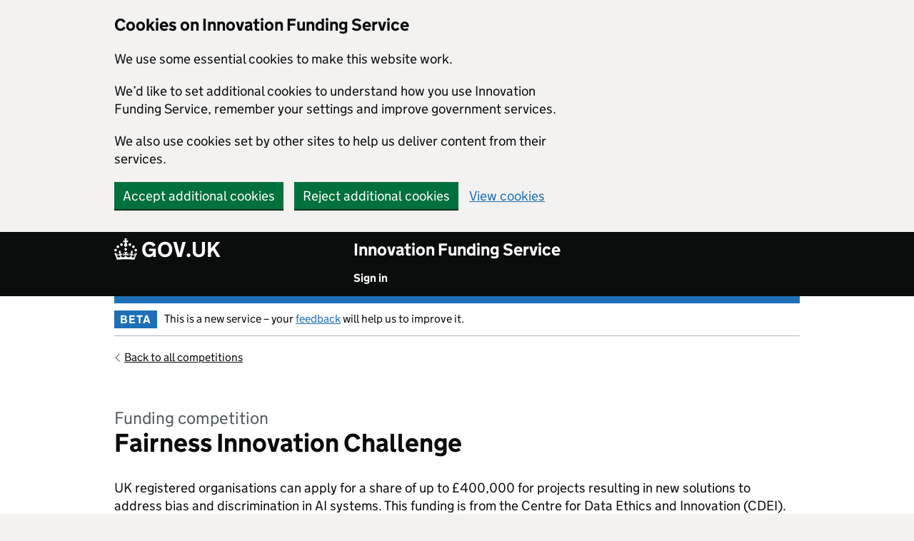

--- FILE ---
content_type: text/html;charset=UTF-8
request_url: https://apply-for-innovation-funding.service.gov.uk/competition/1732/overview/c9153422-dbfd-4bc1-99a5-aed7e99dc91a
body_size: 19916
content:
<!DOCTYPE html>
<html lang="en" class="govuk-template" xmlns:ifs="http://www.w3.org/1999/xhtml">
<head>
    
    <meta charset="utf-8"/>
    
    
        <title> Competition overview - Fairness Innovation Challenge  - Innovation Funding Service</title>
    
    <meta name="viewport" content="width=device-width, initial-scale=1">
    <meta name="theme-color" content="blue"/>

    <!-- Google Tag Manager -->
    <script>(function (w, d, s, l, i) {
        w[l] = w[l] || [];
        w[l].push({
            'gtm.start':
                new Date().getTime(), event: 'gtm.js'
        });
        var f = d.getElementsByTagName(s)[0],
            j = d.createElement(s), dl = l != 'dataLayer' ? '&l=' + l : '';
        j.async = true;
        j.src =
            'https://www.googletagmanager.com/gtm.js?id=' + i + dl;
        f.parentNode.insertBefore(j, f);
    })(window, document, 'script', 'dataLayer', 'GTM-MJZM7B3');</script>
    <!-- End Google Tag Manager -->


    <script type="text/javascript">
        if (!window.console) console = {
            log: function () {
            }, warn: function () {
            }
        };

    </script>
    <script type="text/javascript">
        (function () {
            if (navigator.userAgent.match(/IEMobile\/10\.0/)) {
                var d = document, c = "appendChild", a = d.createElement("style");
                a[c](d.createTextNode("@-ms-viewport{width:auto!important}"));
                d.getElementsByTagName("head")[0][c](a);
            }
        })();
    </script>

    <link rel="shortcut icon" href="/images/ifs-images/icons/favicon.ico" type="image/x-icon"/>
    <link rel="mask-icon" href="/images/govuk-mask-icon.svg" color="blue">
    <link rel="apple-touch-icon" sizes="180x180" href="/images/govuk-apple-touch-icon-180x180.png">
    <link rel="apple-touch-icon" sizes="167x167" href="/images/govuk-apple-touch-icon-167x167.png">
    <link rel="apple-touch-icon" sizes="152x152" href="/images/govuk-apple-touch-icon-152x152.png">
    <link rel="apple-touch-icon" href="/images/govuk-apple-touch-icon.png">

    <!--[if !IE 8]><!-->
    <link href="/css/screen-7194b47208fbfab420b133850b82acd1.css" rel="stylesheet" media="all"/>
    <!--<![endif]-->

    <!--[if IE 8]>
    <link href="/css/ie8-f519581279c88843e786379d8e28e48c.css" rel="stylesheet" media="all"/>
    <![endif]-->

    <link href="/css/accessible-autocomplete.min-7f2a55afb8f345c76f638f305a281f67.css"
          rel="stylesheet" media="all"/>

    <meta property="og:image"
          content="/images/govuk-opengraph-image-f86f1d0dd106bfbcd8ad1ee5ea68e75e.png">

    <meta name="google-site-verification" content="AsodQQgI3dEJSNQ-O3dtDBPCV6UprMawpm8pJNqPGXI"/>

    
</head>
<body class="govuk-template__body competition-overview">
    
    
    <script>document.body.className = ((document.body.className) ? document.body.className + ' js-enabled' : 'js-enabled');</script>
    <!-- Google Tag Manager (noscript) -->
    <noscript>
        <iframe src="https://www.googletagmanager.com/ns.html?id=GTM-MJZM7B3" height="0"
                width="0" style="display:none;visibility:hidden"></iframe>
    </noscript>
    <!-- End Google Tag Manager (noscript) -->
    
    <a href="#main-content" class="govuk-skip-link">Skip to main content</a>

    
    <div id="cookie-banner" style="display: none" aria-label="Cookies on Innovation Funding Service" class="govuk-cookie-banner">
        <div class="govuk-cookie-banner__message govuk-width-container">
            <div class="govuk-grid-row">
                <div class="govuk-grid-column-two-thirds">
                    <h2 class="govuk-cookie-banner__heading govuk-heading-m">Cookies on Innovation Funding Service</h2>
                    <div tabindex="-1" class="govuk-cookie-banner__content gem-c-cookie-banner__confirmation"><span class="gem-c-cookie-banner__content">
                        <p class="govuk-body">We use some essential cookies to make this website work.</p>
                        <p class="govuk-body">We’d like to set additional cookies to understand how you use Innovation Funding Service, remember your settings and improve government services.</p>
                        <p class="govuk-body">We also use cookies set by other sites to help us deliver content from their services.</p>
                    </span>
                    </div>
                </div>
            </div>
            <div class="js-confirmation-buttons govuk-button-group">
                <button id="accept-additional-cookies" class="gem-c-button govuk-button"  type="submit" data-accept-cookies="true" data-cookie-types="all">Accept additional cookies</button>
                <button id="reject-additional-cookies" class="gem-c-button govuk-button"   type="submit" data-reject-cookies="true">Reject additional cookies</button>
                <a class="govuk-link" target="_blank" href="/info/cookies">View cookies</a>
            </div>
        </div>
    </div>

    <div id="cookie-accept-confirmation" aria-label="Cookies on Innovation Funding Service" class="govuk-cookie-banner" style="display: none;">
        <div class="govuk-cookie-banner__confirmation-message govuk-width-container" role="alert">
            <div class="govuk-grid-row">
                <div class="govuk-grid-column-two-thirds">
                    <div class="govuk-cookie-banner__content">
                        <p class="govuk-body">You’ve accepted additional cookies. You can <a class="govuk-link" href="/info/cookies">change your cookie settings</a> at any time.</p>
                    </div>
                </div>
            </div>
            
    <div class="govuk-button-group">
        <button id="hide-cookies" class="govuk-button" data-module="govuk-button" data-hide-cookie-message="">
            Hide cookie message
        </button>
    </div>

        </div>
    </div>

    <div id="cookie-reject-confirmation" aria-label="Cookies on Innovation Funding Service" class="govuk-cookie-banner" style="display: none;">
        <div class="govuk-cookie-banner__confirmation-message govuk-width-container" role="alert">
            <div class="govuk-grid-row">
                <div class="govuk-grid-column-two-thirds">
                    <div class="govuk-cookie-banner__content">
                        <p class="govuk-body">You’ve rejected additional cookies. You can <a class="govuk-link" href="/info/cookies">change your cookie settings</a> at any time.</p>
                    </div>
                </div>
            </div>
            
    <div class="govuk-button-group">
        <button id="hide-cookies" class="govuk-button" data-module="govuk-button" data-hide-cookie-message="">
            Hide cookie message
        </button>
    </div>

        </div>
    </div>

    
    

    
    <div class="modal-session-timeout-warning" role="dialog" aria-hidden="true">
        
    <button class="js-close close" type="button" aria-label="Close Popup">Close</button>

        <div class="modal-content">
            <h2 class="govuk-heading-m">Your application has timed out</h2>
            <p class="govuk-body" id="session-timeout-warning-hint">You have been signed out as you were inactive for 8 hours.
                We do this to keep your information secure. You need to sign back in to continue with your application.</p>
        </div>
        <hr class="govuk-section-break govuk-section-break--l govuk-section-break--visible" />
        <div>
            <a class="govuk-button" href="/Logout">Sign in</a>
        </div>
    </div>

    
    <div class="modal-inactivity-timeout-warning" role="dialog" aria-hidden="true">
        
    <button class="js-close close" type="button" aria-label="Close Popup">Close</button>

        <div class="modal-content">
            <h2 class="govuk-heading-m">Your application will time out soon</h2>
            <p class="govuk-body" id="inactivity-timeout-warning-hint">We will reset your application if you do not respond in 5
                minutes. We do this to keep your information secure.</p>
        </div>
        <hr class="govuk-section-break govuk-section-break--l govuk-section-break--visible" />
        <div>
            <button data-stay-signed-in="" class="govuk-button js-close" aria-describedby="inactivity-timeout-warning-hint">Stay signed in</button>
        </div>
    </div>


    
    <header class="govuk-header" role="banner" data-module="govuk-header">
        
    
    
    
    
    
    
    
    
    
    

        <div class="govuk-header__container govuk-width-container">
            <div class="govuk-header__logo">
                <a href="https://www.gov.uk/" class="govuk-header__link govuk-header__link--homepage">
                    <span class="govuk-header__logotype">
                        <svg
                                role="presentation"
                                focusable="false"
                                class="govuk-header__logotype-crown"
                                xmlns="http://www.w3.org/2000/svg"
                                viewBox="0 0 32 30"
                                height="30"
                                width="32"
                        >
                            <path
                                    fill="currentColor" fill-rule="evenodd"
                                    d="M22.6 10.4c-1 .4-2-.1-2.4-1-.4-.9.1-2 1-2.4.9-.4 2 .1 2.4 1s-.1 2-1 2.4m-5.9 6.7c-.9.4-2-.1-2.4-1-.4-.9.1-2 1-2.4.9-.4 2 .1 2.4 1s-.1 2-1 2.4m10.8-3.7c-1 .4-2-.1-2.4-1-.4-.9.1-2 1-2.4.9-.4 2 .1 2.4 1s0 2-1 2.4m3.3 4.8c-1 .4-2-.1-2.4-1-.4-.9.1-2 1-2.4.9-.4 2 .1 2.4 1s-.1 2-1 2.4M17 4.7l2.3 1.2V2.5l-2.3.7-.2-.2.9-3h-3.4l.9 3-.2.2c-.1.1-2.3-.7-2.3-.7v3.4L15 4.7c.1.1.1.2.2.2l-1.3 4c-.1.2-.1.4-.1.6 0 1.1.8 2 1.9 2.2h.7c1-.2 1.9-1.1 1.9-2.1 0-.2 0-.4-.1-.6l-1.3-4c-.1-.2 0-.2.1-.3m-7.6 5.7c.9.4 2-.1 2.4-1 .4-.9-.1-2-1-2.4-.9-.4-2 .1-2.4 1s0 2 1 2.4m-5 3c.9.4 2-.1 2.4-1 .4-.9-.1-2-1-2.4-.9-.4-2 .1-2.4 1s.1 2 1 2.4m-3.2 4.8c.9.4 2-.1 2.4-1 .4-.9-.1-2-1-2.4-.9-.4-2 .1-2.4 1s0 2 1 2.4m14.8 11c4.4 0 8.6.3 12.3.8 1.1-4.5 2.4-7 3.7-8.8l-2.5-.9c.2 1.3.3 1.9 0 2.7-.4-.4-.8-1.1-1.1-2.3l-1.2 4c.7-.5 1.3-.8 2-.9-1.1 2.5-2.6 3.1-3.5 3-1.1-.2-1.7-1.2-1.5-2.1.3-1.2 1.5-1.5 2.1-.1 1.1-2.3-.8-3-2-2.3 1.9-1.9 2.1-3.5.6-5.6-2.1 1.6-2.1 3.2-1.2 5.5-1.2-1.4-3.2-.6-2.5 1.6.9-1.4 2.1-.5 1.9.8-.2 1.1-1.7 2.1-3.5 1.9-2.7-.2-2.9-2.1-2.9-3.6.7-.1 1.9.5 2.9 1.9l.4-4.3c-1.1 1.1-2.1 1.4-3.2 1.4.4-1.2 2.1-3 2.1-3h-5.4s1.7 1.9 2.1 3c-1.1 0-2.1-.2-3.2-1.4l.4 4.3c1-1.4 2.2-2 2.9-1.9-.1 1.5-.2 3.4-2.9 3.6-1.9.2-3.4-.8-3.5-1.9-.2-1.3 1-2.2 1.9-.8.7-2.3-1.2-3-2.5-1.6.9-2.2.9-3.9-1.2-5.5-1.5 2-1.3 3.7.6 5.6-1.2-.7-3.1 0-2 2.3.6-1.4 1.8-1.1 2.1.1.2.9-.3 1.9-1.5 2.1-.9.2-2.4-.5-3.5-3 .6 0 1.2.3 2 .9l-1.2-4c-.3 1.1-.7 1.9-1.1 2.3-.3-.8-.2-1.4 0-2.7l-2.9.9C1.3 23 2.6 25.5 3.7 30c3.7-.5 7.9-.8 12.3-.8"
                            ></path>

                            <image src=""
                                   class="govuk-header__logotype-crown-fallback-image" alt=""></image>
                        </svg>
                        <span class="govuk-header__logotype-text">
                            GOV.UK
                        </span>
                    </span>
                </a>
            </div>
            <div class="govuk-header__content">

                <a href="/competition/search" class="govuk-header__link govuk-header__link--service-name">
                    Innovation Funding Service
                </a>

                <button role="button"
                        class="govuk-header__menu-button govuk-js-header-toggle"
                        aria-controls="navigation"
                        aria-label="Show or hide Top Level Navigation">Menu
                </button>
                
    <nav aria-label="Menu" class="govuk-header__navigation">
        <ul id="navigation" class="govuk-header__navigation-list" aria-label="Top Level Navigation">
            
            
                <li class="govuk-header__navigation-item">
                    <a href="/"
                       class="govuk-header__link">Sign in</a>
                </li>
            
        </ul>
    </nav>

            </div>
        </div>
    </header>


    <div class="govuk-width-container">
        
    <div class="govuk-phase-banner">
        <p class="govuk-phase-banner__content">
            <strong class="govuk-tag govuk-phase-banner__content__tag ">
                BETA
            </strong>
            <span class="govuk-phase-banner__text">
                This is a new service – your <a class="govuk-link" target="_blank"
                                                href="https://engagementhub.ukri.org/iuk-fundingplatform/innovation-funding-service-user-feedback">feedback</a> will help us to improve it.
            </span>
        </p>
    </div>

        
    <div class="sub-header">

        
    <a class="govuk-back-link"
       href="/competition/search">Back to all competitions</a>


        

        
    </div>

        <main class="govuk-main-wrapper" id="main-content" role="main">
            
    <h1 class="govuk-heading-l">
        <span class="govuk-caption-l">Funding competition</span>
        Fairness Innovation Challenge
        
    </h1>


            <p class="govuk-body wysiwyg-styles">UK registered organisations can apply for a share of up to £400,000 for projects resulting in new solutions to address bias and discrimination in AI systems. This funding is from the Centre for Data Ethics and Innovation (CDEI).</p>

            <ul class="govuk-list">
                <li><strong>Competition opens:</strong> <span>Monday 16 October 2023</span></li>

                <li>
                    <strong>Competition closes:</strong>
                    Wednesday 13 December 2023 11:00am
                    
                </li>

                

            </ul>
            <div>
                
                <div class="warning-alert">
                    <p class="govuk-body">This competition is now closed.</p>
                </div>
                
                
                    <a class="govuk-button govuk-button--disabled govuk-!-margin-top-6" aria-disabled="true">Start new application</a>
                    
                    
                
            </div>

            <div class="govuk-tabs" data-module="govuk-tabs">
                <h2 class="govuk-tabs__title">
                    Competition sections
                </h2>
                <ul class="govuk-tabs__list">
                    <li class="govuk-tabs__list-item">
                        <a class="govuk-tabs__tab"
                           href="#summary">Summary</a>
                    </li>
                    <li class="govuk-tabs__list-item">
                        <a class="govuk-tabs__tab"
                           href="#eligibility">Eligibility</a>
                    </li>
                    <li class="govuk-tabs__list-item">
                        <a class="govuk-tabs__tab"
                           href="#scope">Scope</a>
                    </li>
                    <li class="govuk-tabs__list-item">
                        <a class="govuk-tabs__tab"
                           href="#dates">Dates</a>
                    </li>
                    <li class="govuk-tabs__list-item">
                        <a class="govuk-tabs__tab"
                           href="#how-to-apply">How to apply</a>
                    </li>
                    <li class="govuk-tabs__list-item">
                        <a class="govuk-tabs__tab"
                           href="#supporting-information">Supporting information</a>
                    </li>
                </ul>
                
                    
    <section class="govuk-tabs__panel" id="summary">
        <div class="govuk-grid-row govuk-!-margin-bottom-6">
            <div class="govuk-grid-column-one-third">
                <h2 class="govuk-heading-m govuk-!-margin-0">Description</h2>
            </div>
            <div class="govuk-grid-column-two-thirds">
                <div class="govuk-body wysiwyg-styles"><p><a></a>Innovate UK will work with the <a href="https://www.gov.uk/government/organisations/centre-for-data-ethics-and-innovation">Centre for Data Ethics and Innovation</a> (CDEI), part of the Department for Science Innovation and Technology (DSIT), to invest up to £400,000 in innovation projects.</p>
<p>The aim of this competition is to drive the development of novel solutions to address bias and discrimination in artificial intelligence (AI) systems.</p>
<p>Our objectives are to:</p>
<ul>
 <li class="MsoNormal">encourage the development of socio-technical approaches to fairness</li>
 <li class="MsoNormal">test how strategies to address bias and discrimination in AI systems can comply with relevant regulation including the <a href="https://www.legislation.gov.uk/ukpga/2010/15/contents">Equality Act 2010</a>, the UK General Data Protection Regulation (GDPR) and the <a href="https://www.legislation.gov.uk/ukpga/2018/12/contents/enacted">Data Protection Act 2018</a></li>
 <li class="MsoNormal">provide greater clarity about how different assurance techniques can be applied in practice</li>
</ul>
<p>Your proposal must address bias and discrimination in one of the following use cases:</p>
<ul>
 <li class="MsoNormal">provided healthcare use case</li>
 <li class="MsoNormal">open use case</li>
</ul>
<p>Your proposed solution must adopt a socio-technical approach to fairness, seeking to address not only statistical but also human and structural biases associated with the AI system in question.</p>
<p>In applying to this competition, you are entering into a competitive process.</p>
<p>This competition closes at 11am UK time on the deadline stated.</p>
<p></p></div>
            </div>
        </div>
        <div class="govuk-grid-row govuk-!-margin-bottom-6">
            <div class="govuk-grid-column-one-third">
                <h2 class="govuk-heading-m govuk-!-margin-0">Funding type</h2>
            </div>
            <div class="govuk-grid-column-two-thirds">
                <p class="govuk-body">Grant</p>
            </div>
        </div>
        <div class="govuk-grid-row govuk-!-margin-bottom-6">
            <div class="govuk-grid-column-one-third">
                <h2 class="govuk-heading-m govuk-!-margin-0">Project size</h2>
            </div>
            <div class="govuk-grid-column-two-thirds">
                <p class="govuk-body">Your project’s total costs can be up to £130,000.</p>
            </div>
        </div>
        
    

    </section>

                
                    
    <section class="govuk-tabs__panel" id="eligibility">
        
    <div class="govuk-grid-row govuk-!-margin-bottom-6">
        <div class="govuk-grid-column-one-third">
            <h2 class="govuk-heading-m govuk-!-margin-0">Who can apply</h2>
        </div>
        <div class="govuk-grid-column-two-thirds">
            <div class="govuk-body wysiwyg-styles"><p><strong>Your project</strong></p>
<p>Your project must:</p>
<p></p>
<ul>
 <li>have total project costs of up to £130,000</li>
 <li>carry out its project work in the UK</li>
 <li>intend to exploit the results from or in the UK</li>
 <li>start by 1 May 2024</li>
 <li>end by 31 March 2025</li>
</ul>
<p></p>
<p>Projects must always start on the first of the month and this must be stated within your application. Your project start date will be reflected in your grant offer letter if you are successful.</p>
<p></p>
<p>You must only include <a href="https://www.ukri.org/councils/innovate-uk/guidance-for-applicants/costs-we-fund/">eligible project costs</a> in your application.</p>
<p></p>
<p>Under current restrictions, this competition will not fund any procurement, commercial, business development or supply chain activity with any Russian or Belarusian entity as lead, partner or subcontractor. This includes any goods or services originating from a Russian or Belarusian source.</p>
<p></p>
<p>You will be made ineligible if you exceed the Minimal Financial Assistance limit. You must submit a complete declaration as part of your application.</p>
<p><strong>Lead organisation</strong></p>
<p>To lead a project your organisation must be a UK registered:</p>
<p></p>
<ul>
 <li>business of any size</li>
 <li>academic institution</li>
 <li>research and technology organisation (RTO)</li>
 <li>charity</li>
 <li>not for profit</li>
 <li>public sector organisation</li>
</ul>
<p></p>
<p></p>
<p>More information on the different types of organisation can be found in our <a href="https://www.ukri.org/councils/innovate-uk/guidance-for-applicants/general-guidance/funding-rules/#contents-list">Funding rules</a>.</p>
<p></p>
<p><strong>Subcontractors</strong></p>
<p>Subcontractors are allowed in this competition. We recognise that developing socio-technical solutions to address bias and discrimination in AI systems requires a breadth of knowledge and skills that may require you to work with different organisations as subcontractors.</p>
<p>Subcontractors can be from anywhere in the UK and you must select them through your usual procurement process.
 <br>
 <br>
 You can use subcontractors from overseas but must make the case in your application as to why you could not use suppliers from the UK.
 <br>
 <br>
 You must also provide a detailed rationale, evidence of the potential UK contractors you approached and the reasons why they were unable to work with you.
 <br>
 <br>
 We expect all subcontractor costs to be justified and appropriate to the total eligible project costs. We will not accept a cheaper cost as a sufficient reason to use an overseas subcontractor.</p>
<p></p>
<p><strong>Number of applications</strong></p>
<p>An eligible organisation can lead on any number of distinct projects.</p></div>
            
        </div>
    </div>
    <div class="govuk-grid-row govuk-!-margin-bottom-6">
        <div class="govuk-grid-column-one-third">
            <h2 class="govuk-heading-m govuk-!-margin-0">Previous applications</h2>
        </div>
        <div class="govuk-grid-column-two-thirds">
            <div class="govuk-body wysiwyg-styles"><p></p>
<p>You can use a <a href="https://www.ukri.org/councils/innovate-uk/guidance-for-applicants/general-guidance/before-you-start-an-application/#contents-list">previously submitted application</a> to apply for this competition.
 <br>
 <br>
 We will not award you funding if you have:</p>
<p></p>
<ul>
 <li><a href="https://www.ukri.org/councils/innovate-uk/guidance-for-applicants/general-guidance/before-you-start-an-application/#contents-list">failed to exploit</a> a previously funded project</li>
 <li>an overdue <a href="https://www.ukri.org/councils/innovate-uk/guidance-for-applicants/general-guidance/before-you-start-an-application/#contents-list">independent accountant’s report</a></li>
 <li>failed to comply with grant terms and conditions</li>
</ul></div>
            
        </div>
    </div>
    <div class="govuk-grid-row govuk-!-margin-bottom-6">
        <div class="govuk-grid-column-one-third">
            <h2 class="govuk-heading-m govuk-!-margin-0">Minimal Financial Assistance (and De minimis where applicable)</h2>
        </div>
        <div class="govuk-grid-column-two-thirds">
            <div class="govuk-body wysiwyg-styles"><p>Grant funding in this competition is awarded as Minimal Financial assistance (MFA). This allows public bodies to award up to £315,000 to an enterprise in a 3-year rolling financial period.</p>
<p>In your application, you will be asked to declare previous funding received by you. This will form part of the financial checks ahead of Innovate UK making a formal grant offer.</p>
<p>To establish your eligibility, we need to check that our support added to the amount you have previously received does not exceed the limit of £315,000 in the ‘applicable period’.</p>
<p>The applicable period is made up of:</p>
<p>(a) the elapsed part of the current financial year, and</p>
<p>(b) the two financial years immediately preceding the current financial year.</p>
<p>You must include any funding which you have received during the applicable period under:</p>
<ul>
 <li><a href="https://www.gov.uk/government/publications/subsidy-control-bill-2021-bill-documents">Minimal Financial Assistance</a> (previously referred to as <a href="https://www.gov.uk/government/publications/complying-with-the-uks-international-obligations-on-subsidy-control-guidance-for-public-authorities#step-3-if-you-are-within-scope-of-the-uk-eu-tca-you-must-ensure-that-the-subsidy-meets-the-terms-of-the-principles">Special Drawing Rights</a>)</li>
 <li><a href="https://ec.europa.eu/competition/state_aid/legislation/de_minimis_regulation_en.pdf">De Minimis Regulation</a></li>
</ul>
<p>You do not need to include aid or subsidies which have been granted on a different basis, for example, an aid award granted under the General Block Exemption Regulation.</p>
<p>Further information about the Subsidy Control Act 2022 requirements can be found in the <a href="https://www.legislation.gov.uk/ukpga/2022/23/enacted">Subsidy Control Act 2022 (legislation.gov.uk)</a>.</p>
<p></p>
<p>EU Commission rules now only apply in limited circumstances. Please see our <a href="https://www.ukri.org/councils/innovate-uk/guidance-for-applicants/general-guidance/funding-rules/#contents-list">general guidance</a> to check if these rules apply to your organisation.</p>
<p><strong>Further information</strong></p>
If you are unsure about your obligations under the Subsidy Control Act 2022, you should take independent legal advice. We cannot advise on individual eligibility or your legal obligations.</div>
            
        </div>
    </div>
    <div class="govuk-grid-row govuk-!-margin-bottom-6">
        <div class="govuk-grid-column-one-third">
            <h2 class="govuk-heading-m govuk-!-margin-0">Funding </h2>
        </div>
        <div class="govuk-grid-column-two-thirds">
            <div class="govuk-body wysiwyg-styles"><p>We have allocated up to £400,000 to fund innovation projects in this competition.</p>
<p></p>
<p>Your total project costs will be 100% funded up to the £130,000 maximum. Your total project costs, detailed within your application, must not exceed this maximum and must match the funding sought.</p>
<p></p>
<p></p>
<p>For more information on company sizes, please refer to the <a href="https://www.gov.uk/government/publications/life-of-a-company-annual-requirements/life-of-a-company-part-1-accounts#micro-entity">Company accounts guidance.</a></p>
<p></p>
<p>If you are applying for an award funded under European Commission Regulations, the definitions are set out in the <a href="https://ec.europa.eu/growth/smes/sme-definition_en" target="_blank" title="http://ec.europa.eu/growth/smes/business-friendly-environment/sme-definition/index_en.htm">European Commission Recommendation of 6 May 2003</a>.</p></div>
            
        </div>
    </div>

    </section>

                
                    
    <section class="govuk-tabs__panel" id="scope">
        
    <div class="govuk-grid-row govuk-!-margin-bottom-6">
        <div class="govuk-grid-column-one-third">
            <h2 class="govuk-heading-m govuk-!-margin-0">Your proposal</h2>
        </div>
        <div class="govuk-grid-column-two-thirds">
            <div class="govuk-body wysiwyg-styles"><p>The aim of this competition is to drive the development of novel solutions to address bias and discrimination in artificial intelligence (AI) systems.</p>
<p>Our objectives are to:</p>
<p></p>
<ul>
 <li>encourage the development of socio-technical approaches to fairness</li>
 <li>test how strategies to address bias and discrimination in AI systems can comply with relevant regulation including the <a href="https://www.legislation.gov.uk/ukpga/2010/15/contents">Equality Act 2010</a>, the UK General Data Protection Regulation (GDPR) and the <a href="https://www.legislation.gov.uk/ukpga/2018/12/contents/enacted">Data Protection Act 2018</a></li>
 <li>provide greater clarity about how different assurance techniques can be applied in practice</li>
</ul>
<p>Assurance techniques, include the methods and processes used to verify and ensure that systems and solutions meet certain standards, including those related to fairness.</p>
<p></p>
<p>Despite increased interest in addressing bias and discrimination in AI systems, organisations continue to face numerous challenges, including:</p>
<p></p>
<ul>
 <li>a lack of clarity around best practice for the use of fairness metrics and toolkits</li>
 <li>limitations associated with technical approaches</li>
 <li>risks of breaching UK legislation</li>
</ul>
<p></p>
<p>This competition aims to tackle these challenges in practice. You must propose a solution to address bias and discrimination in an AI system in one of the real world use cases:</p>
<p></p>
<ul>
 <li>provided healthcare use case</li>
 <li>open use case</li>
</ul>
<p></p>
<p>Your proposal must include:</p>
<p></p>
<ul>
 <li>a description of the process you would adopt to detect and address bias and discrimination in the selected use case, including potential technical and socio-technical interventions</li>
 <li>an explanation of why you have selected this particular approach, for example, why you have chosen to use a particular fairness metric or socio-technical intervention</li>
 <li>an explanation of how you will also ensure broader ethical or legal fairness within the UK context, for example compliance with data protection legislation and equalities law, beyond just looking at technical and mathematical fairness</li>
</ul>
<p><a></a></p>
<p></p>
<p>Your proposed solution must also address at least two of the following stages in the process of addressing bias and discrimination in AI systems:</p>
<p></p>
<ul>
 <li>accessing demographic data (for bias detection)</li>
 <li>bias detection</li>
 <li>bias mitigation</li>
 <li>ongoing monitoring and evaluation</li>
</ul>
<p></p>
<p>Your proposed solution must adopt a socio-technical, rather than purely mathematical or statistical approach to achieving fairness.</p>
<p>A socio-technical approach considers the broader historical, social and cultural context in which an AI system is embedded and seeks to address both statistical and structural biases associated with the use of AI systems.</p>
<p></p>
<p></p>
<p>Possible socio-technical interventions include but are not limited to:</p>
<p></p>
<ul>
 <li>participatory forms of data collection, audit or mitigation</li>
 <li>governance interventions addressing organisational biases</li>
 <li>intersectional bias analysis</li>
 <li>custom context-specific bias metrics</li>
 <li>engagement with subject matter experts</li>
 <li>investigating bias in human decision making processes surrounding the system</li>
</ul>
<p></p>
<p>You can access information about socio-technical approaches to fairness, in <a href="https://onlinelibrary.wiley.com/doi/10.1111/isj.12370">this paper</a> and page 10 of <a href="https://nvlpubs.nist.gov/nistpubs/SpecialPublications/NIST.SP.1270.pdf">this guidance</a> from the National Institute of Standards and Technology (NIST).</p>
<p>If successful, on completion of your funded project you will be required to attend a show case event to present evidence of your outcomes.</p>
<p>You will also be required to share the outputs and outcomes of your project, this will include, at a minimum:</p>
<p></p>
<ul>
 <li>a White Paper explaining the solution you developed, its impact, and lessons others can learn from your project</li>
 <li>if a method or tool is developed as part of the challenge, the code or description must be made available and open source</li>
 <li>if a proprietary method or tool is used as part of the challenge, a transparency record must be filled out and made publicly available for example, the <a href="https://www.gov.uk/government/collections/algorithmic-transparency-recording-standard-hub?_ga=2.7472567.466970579.1697033746-33674107.1667472607">Algorithmic Transparency Recording Standard</a> (ATRS) or a <a href="https://arxiv.org/abs/1810.03993">model cards</a></li>
</ul>
<p><strong>Portfolio approach</strong></p>
<p>We want to fund a variety of projects across different use cases, types of interventions, markets, technologies, technology maturities and location.</p>
We call this a <a href="https://www.ukri.org/councils/innovate-uk/guidance-for-applicants/general-guidance/what-happens-after-you-have-submitted-your-application/#contents-list">portfolio approach</a>.</div>
            
        </div>
    </div>
    <div class="govuk-grid-row govuk-!-margin-bottom-6">
        <div class="govuk-grid-column-one-third">
            <h2 class="govuk-heading-m govuk-!-margin-0">Use cases</h2>
        </div>
        <div class="govuk-grid-column-two-thirds">
            <div class="govuk-body wysiwyg-styles"><p>Your project must focus on one of the following use cases.</p>
<p></p>
<p><strong>Healthcare use case</strong>:</p>
<p></p>
<p>This use case asks participants to submit fairness solutions to address bias and discrimination in the CogStack Foresight model developed by Kings Health Partners and Health Data Research UK, with the support of NHS AI Lab. This is a generative AI model for predicting patient outcomes based on Electronic Health Records.</p>
<p></p>
<p>CogStack is a platform that has been deployed in several NHS Hospitals. The platform includes tools for unstructured (text) health data centralisation, natural language processing for curation as well as generative AI for longitudinal data analytics, forecasting and generation.</p>
<p></p>
<p>This generative AI, Foresight, is a Generative Pretrained Transformer (GPT) model. Foresight can forecast next diagnostic codes and any other standardised medical codes including medications and symptoms, based on their source dataset. Foresight can also generate synthetic longitudinal health records that match the probability distributions of the source data, allowing pilots on synthetic data without direct access to private data.</p>
<p></p>
<p>As these AI models have been trained on real-world data, they contain biases of their historical datasets, including demographic biases, styles of historical practice and biased missingness from data capture.</p>
<p></p>
<p><strong>Open use case</strong></p>
<p>For this option, you can propose your own use case. This includes AI models, systems and solutions at different stages of prototyping or deployment that are believed to be at risk of bias and discrimination.</p>
<p></p>
<p>If you are proposing your own use case, you must provide additional information in your application about:</p>
<p></p>
<p></p>
<ul>
 <li>background or context: what are you using an AI enabled system for, what is the model, why is it being used, what problem does it solve</li>
 <li>potential risks to fairness: what are the fairness challenges associated with this system for this specific use case or context, why is it difficult to make this system fairer</li>
 <li>technical details: describe the data set, including the size of the data set and any variables, as well as the learning algorithms used to train the models</li>
</ul>
<p></p>
<p>Your use case and proposed solutions will need to be published or shareable. This challenge is only open to use cases that are transparent about their models, tools and data, as well as the challenges and potential solutions to fairness.</p></div>
            
        </div>
    </div>
    <div class="govuk-grid-row govuk-!-margin-bottom-6">
        <div class="govuk-grid-column-one-third">
            <h2 class="govuk-heading-m govuk-!-margin-0">Technical briefing document</h2>
        </div>
        <div class="govuk-grid-column-two-thirds">
            <div class="govuk-body wysiwyg-styles"><p>You can access more information and guidance about the healthcare and open use case in the attached technical briefing document.</p></div>
            
                <div>
                    <a href="/competition/1732/download/16442"
                       class="govuk-link"
                       target="_blank">Fairness Innovation Challenge Technical briefing.pdf (opens in a new window)</a>
                </div>
            
        </div>
    </div>
    <div class="govuk-grid-row govuk-!-margin-bottom-6">
        <div class="govuk-grid-column-one-third">
            <h2 class="govuk-heading-m govuk-!-margin-0">Projects we will not fund</h2>
        </div>
        <div class="govuk-grid-column-two-thirds">
            <div class="govuk-body wysiwyg-styles"><p>We are not funding projects that:</p>
<ul>
 <li class="MsoNormal">do not adopt a socio-technical approach to fairness</li>
 <li class="MsoNormal">do not address at least two of the stages in the process of addressing bias and discrimination in AI systems</li>
 <li class="MsoNormal">do not evidence the potential for the proposed innovation to generate positive economic or societal impact</li>
</ul>
<p>If you are proposing your own use cases, we will not accept projects that are not transparent and open about the models, data and risks to fairness that your use case presents.</p>
<p>We cannot fund projects that are:</p>
<ul>
 <li class="MsoNormal">not allowed under <a href="https://www.gov.uk/guidance/innovation-apply-for-a-funding-award#de-minimis-aid">De minimis regulation restrictions</a></li>
 <li class="MsoNormal">not eligible to receive <a href="https://www.gov.uk/government/publications/subsidy-control-bill-2021-bill-documents">Minimal Financial Assistance</a></li>
 <li class="MsoNormal">dependent on export performance, for example giving an award to a baker on the condition that they export a certain quantity of bread to another country</li>
 <li class="MsoNormal">dependent on domestic inputs usage, for example if we give an award to a baker on the condition that they use 50% UK flour in their product</li>
</ul></div>
            
        </div>
    </div>

    </section>

                
                    
    <section class="govuk-tabs__panel" id="dates">
        <dl class="standard-definition-list column-definition-list">
            
                <dt class="govuk-!-margin-top-6"><span class="govuk-heading-m">16 October 2023</span></dt>
                
                    <dd class="govuk-!-margin-top-6"><strong>Competition opens</strong></dd>
                


                
            
                <dt class="govuk-!-margin-top-6"><span class="govuk-heading-m">19 October 2023</span></dt>
                


                
                    <dd class="govuk-!-margin-top-6">Launch Event</dd>
                
            
                <dt class="govuk-!-margin-top-6"><span class="govuk-heading-m">24 October 2023</span></dt>
                


                
                    <dd class="govuk-!-margin-top-6">Online briefing and networking event: <a href="https://iuk.ktn-uk.org/events/fairness-innovation-challenge-competition-briefing/">register to attend</a></dd>
                
            
                <dt class="govuk-!-margin-top-6"><span class="govuk-heading-m">13 December 2023 11:00am</span></dt>
                


                
                    <dd class="govuk-!-margin-top-6">Competition closes</dd>
                
            
                <dt class="govuk-!-margin-top-6"><span class="govuk-heading-m">1 February 2024 9:01am</span></dt>
                


                
                    <dd class="govuk-!-margin-top-6">Applicants notified</dd>
                
            
        </dl>
    </section>

                
                    
    <section class="govuk-tabs__panel" id="how-to-apply">
        
    <div class="govuk-grid-row govuk-!-margin-bottom-6">
        <div class="govuk-grid-column-one-third">
            <h2 class="govuk-heading-m govuk-!-margin-0">Before you start</h2>
        </div>
        <div class="govuk-grid-column-two-thirds">
            <div class="govuk-body wysiwyg-styles"><p>Text update 07/12/2023: We have updated the finance section to include the link to the Je-S form for Academic Instiitutions.</p>
<p>You must read the <a href="https://www.ukri.org/councils/innovate-uk/guidance-for-applicants/general-guidance/your-application/#contents-list">guidance on applying for a competition on the Innovation Funding Service</a> before you start.</p>
<p></p>
<p>Before submitting, it is the lead applicant’s responsibility to make sure:</p>
<p></p>
<ul>
 <li>that all the information provided in the application is correct</li>
 <li>your proposal meets the eligibility and scope criteria</li>
 <li>all sections of the application are marked as complete</li>
</ul>
<p></p>
<p>You can reopen your application once submitted, up until the competition deadline. You must resubmit the application before the competition deadline.</p>
<p><strong>What we ask you</strong></p>
<p>The application is split into three sections:</p>
<p></p>
<p></p>
<ol>
 <li>Project details.</li>
 <li>Application questions.</li>
 <li>Finances.</li>
</ol>
<p><strong>Accessibility and inclusion</strong></p>
<p>We welcome and encourage applications from people of all backgrounds and are committed to making our application process accessible to everyone. This includes providing support, in the form of reasonable adjustments, for people who have a disability or a long-term condition and face barriers applying to us.</p>
<p>You must contact us as early as possible in the application process. We recommend contacting us at least 15 working days before the competition closing date to ensure we can provide you with the most suitable support possible.</p>
<p></p>
You can contact us by emailing <a href="mailto:support@iuk.ukri.org">support@iuk.ukri.org</a> or calling 0300 321 4357. Our phone lines are open from 9am to 12pm and 2pm to 5pm, Monday to Friday (excluding bank holidays).</div>
            
        </div>
    </div>
    <div class="govuk-grid-row govuk-!-margin-bottom-6">
        <div class="govuk-grid-column-one-third">
            <h2 class="govuk-heading-m govuk-!-margin-0">1.	Project details</h2>
        </div>
        <div class="govuk-grid-column-two-thirds">
            <div class="govuk-body wysiwyg-styles"><p>This section provides background for your application and is not scored.</p>
<p><strong>Application team</strong></p>
<p>Decide which people from your organisation will work with you on the project and invite those people to help complete the application.</p>
<p><strong>Application details</strong></p>
<p>Give your project’s title, start date and duration.</p>
<p><strong>Project summary</strong></p>
<p>Describe your project briefly and be clear about what makes it innovative. We use this section to assign experts to assess your application.</p>
<p>Your answer can be up to 400 words long.</p>
<p><strong>Public description</strong></p>
<p>Describe your project in detail, and in a way that you are happy to see published. Do not include any commercially sensitive information. If we award your project funding, we will publish this description. This could happen before you start your project.</p>
<p>Your answer can be up to 400 words long.</p>
<p><strong>Scope</strong></p>
<p>Describe how your project fits the scope of the competition. If your project is not in scope it will not be sent for assessment. We will tell you the reason why.</p>
Your answer can be up to 400 words long.</div>
            
        </div>
    </div>
    <div class="govuk-grid-row govuk-!-margin-bottom-6">
        <div class="govuk-grid-column-one-third">
            <h2 class="govuk-heading-m govuk-!-margin-0">2.	Application questions</h2>
        </div>
        <div class="govuk-grid-column-two-thirds">
            <div class="govuk-body wysiwyg-styles"><p>The assessors will score all your answers apart from questions 1, 2 and 3. You will receive feedback for each scored question. <a href="https://www.youtube.com/watch?v=nHZNpRSwgeI&amp;list=PLrMOhOrmeR6lHztdYni0WGW0b9xneDxfJ&amp;index=7">Find out more about how our assessors assess</a> and <a href="https://www.youtube.com/watch?v=xyHgqGjxeCU&amp;list=PLrMOhOrmeR6lHztdYni0WGW0b9xneDxfJ&amp;index=8">how we select applications for funding</a>.</p>
<p><a href="https://www.youtube.com/watch?v=xyHgqGjxeCU"></a></p>
<p>You must answer all questions.</p>
<p>Do not include any website addresses (URLs) in your answers.</p>
<p></p>
<p></p>
<p><strong>Question 1. Applicant location (not scored)</strong></p>
<p></p>
<p>You must state the name and full registered address of your organisation and any subcontractors working on your project.</p>
<p></p>
<p>We are collecting this information to understand the geographical location of all applicants.</p>
<p></p>
<p>Your answer to this question can be up to 400 words long.</p>
<p></p>
<p></p>
<p><strong>Question 2. Minimal Financial Assistance declaration</strong> <strong>(not scored)</strong></p>
<p>You must download the declaration template. You must complete this, declaring any funding received under Minimal Financial Assistance (previously referred to as Special Drawing Rights) or De minimis awards, (from any source of public funding) in the applicable period.</p>
<p>You must complete all the fields on your form before uploading.</p>
<p>You must write “declaration attached” in the question text box.</p>
<p>You must upload the completed declaration as an appendix. It must be a PDF and the font must be legible at 100% zoom.</p>
<p></p>
<p>You must keep all documentation relating to Minimal Financial Assistance (previously referred to as Special Drawing Rights) and other De minimis awards for a period of 6 years and be prepared to release it to any public funding body which requests it.</p>
<p></p>
<p>Your answer to this question can be up to 2 words long.</p>
<p></p>
<p></p>
<p></p>
<p><strong>Question 3. Equality, Diversity and Inclusion (not scored)</strong></p>
<p></p>
<p>How have you incorporated equality, diversity and inclusion (EDI) into your project delivery and project outcomes?</p>
<p></p>
<p>Describe any challenges or opportunities relating to equality, diversity and inclusion arising from your project and the methods and approaches used to address them:</p>
<p></p>
<ul>
 <li>during project delivery</li>
 <li>for governance</li>
 <li>for project team and advisory boards</li>
 <li>for stakeholder and end-user engagement</li>
 <li>for design thinking</li>
</ul>
<p></p>
<p>This question is not scored. Your answers to this question will not be included in the assessment and will not form part of the funding decision. We will use the information to:</p>
<ul>
 <li>identify opportunities to support businesses in developing EDI strategies</li>
 <li>develop activities that support innovative businesses to fully understand the value of EDI, for example, networking and information sessions</li>
</ul>
<p></p>
<p>Your answer to this question can be up to 400 words long.</p>
<p><strong>Question 4. Need or challenge</strong></p>
<p>What is the need for and market opportunity behind your innovation?</p>
<p>You must indicate whether your project is focusing on either the:</p>
<p></p>
<ul>
 <li>provided healthcare use case</li>
 <li>open use case</li>
</ul>
<p></p>
<p></p>
<p>Describe:</p>
<p></p>
<ul>
 <li>the main motivation for the project</li>
 <li>the market opportunity behind your solution</li>
 <li>whether you have identified any similar innovation and its current limitations, including those close to market or in development</li>
 <li>any work you have already done to respond to this need, for example, if the project focuses on developing an existing capability or building a new one</li>
 <li>the wider impacts, for example, regulatory, economic, social, environmental, cultural or political challenges which are influential in creating this market opportunity</li>
</ul>
<p></p>
<p>If your chosen use case is the “open use case” option, you must submit the appendix for this question. If you chose the provided healthcare use case no appendix is required.</p>
<p></p>
<p>Your answer can be up to 400 words long.</p>
<p>The answer to this question will represent 12% of the overall proposal score.</p>
<p></p>
<p>If you are proposing an open use case, you must submit an appendix.</p>
<p>This must detail the:</p>
<ul>
 <li>background or context: what are you using an AI-enabled system for, what is the model and why is it being used or what problem does it solve</li>
 <li>potential risks to fairness: what are the fairness challenges associated with this system for this specific use case or context, why is it difficult to make this system fairer</li>
 <li>technical details: a description of the data set, including the size of the data set and any variables and a description of the learning algorithms used to train the models</li>
</ul>
<p>It must be a PDF and can be up to 2 A4 pages long and no larger than 10MB in size. The font must be legible at 100% zoom.</p>
<p></p>
<p><strong>Question 5. Approach and innovation</strong></p>
<p>What approach will you take and where will the focus of the innovation be?</p>
<p>Explain how you will respond to the challenge identified in your selected use case, including:</p>
<ul>
 <li>what stage of the process of addressing bias and discrimination your solution will focus on within your chosen AI system, you must include at least two stages from, accessing demographic data (for bias detection), bias detection, bias mitigation, ongoing monitoring and evaluation</li>
 <li>an explanation of how you will also ensure broader ethical or legal fairness within the UK context, for example, compliance with data protection legislation and equalities law, beyond just looking at technical or mathematical fairness</li>
</ul>
<p>Explain your solution, the process you will undertake to address bias and discrimination in the AI system and the specific interventions including:</p>
<ul>
 <li>why you have chosen this approach and these interventions</li>
 <li>how your proposed solution adopts a socio-technical approach to fairness</li>
 <li>how you will improve on any similar innovations that you have identified, for example, whether your innovation will focus on applying existing technologies in new areas, the development of new technologies for existing areas, or a totally disruptive approach</li>
</ul>
<p>Your answer can be up to 750 words long.</p>
<p>The answer to this question will represent 20% of the overall proposal score.</p>
<p>You can submit one appendix to support your answer. It can include diagrams and charts. It must be a PDF and can be up to 2 A4 pages long and no larger than 10MB in size. The font must be legible at 100% zoom.</p>
<p><strong>Question 6. Team and resources</strong></p>
<p>Who is in the project team and what are their roles?</p>
<p>Explain:</p>
<ul>
 <li>the roles, skills and experience of all members of the project team that are relevant to the approach you will be taking</li>
 <li>the resources, equipment and facilities needed for the project and how you will access them</li>
 <li>the details of any vital external parties, including subcontractors, who you will need to work with to successfully carry out the project</li>
 <li>any roles you will need to recruit</li>
</ul>
<p></p>
<p>Your answer can be up to 400 words long.</p>
<p>The answer to this question will represent 12% of the overall proposal score.</p>
<p>You can submit one appendix with a short summary of the main people working on the project to support your answer. It must be a PDF and can be up to 4 A4 pages long and no larger than 10MB in size. The font must be legible at 100% zoom.</p>
<p><strong>Question 7. Wider impacts</strong></p>
<p>What wider impact might this project have?</p>
<p>Explain:</p>
<p></p>
<ul>
 <li>how you will disseminate the outputs of the project</li>
 <li>how you expect to use the results generated from the project in your own further research activities</li>
</ul>
<p>Describe, and where possible, measure:</p>
<ul>
 <li>any expected impact on government priorities</li>
 <li>any expected environmental impacts, either positive or negative</li>
 <li>any expected regional impacts of the project</li>
 <li>any expected economic impacts of the project</li>
 <li>any expected social impacts either positive or negative on, quality of life, social inclusion or exclusion, jobs, regulations, diversity</li>
</ul>
<p>Your answer can be up to 600 words long.</p>
<p>The answer to this question will represent 20% of the overall proposal score.</p>
<p><strong>Question 8. Project management</strong></p>
<p>How will you manage the project effectively?</p>
<p>Explain:</p>
<ul>
 <li>the main work packages of the project, indicating the lead partner assigned to each and the total cost of each one</li>
 <li>your approach to project management, identifying any major tools and mechanisms you will use to get a successful and innovative project outcome</li>
 <li>the management reporting lines</li>
 <li>your project plan in enough detail to identify any links or dependencies between work packages or milestones</li>
</ul>
<p>Your answer can be up to 400 words long.</p>
<p>The answer to this question will represent 12% of the overall proposal score.</p>
<p>You must submit a project plan or Gantt chart as an appendix to support your answer. It must be a PDF and can be up to 2 A4 pages long and no larger than 10MB in size. The font must be legible at 100% zoom.</p>
<p><strong>Question 9. Risks</strong></p>
<p>What are the main risks for this project?</p>
<p>Describe:</p>
<ul>
 <li>the main risks and uncertainties of the project, including the technical, commercial, managerial and environmental risks</li>
 <li>how you will mitigate these risks</li>
 <li>any project inputs that are critical to completion, such as resources, expertise, data sets</li>
 <li>any output likely to be subject to regulatory requirements, certification, ethical issues and so on, and how you will manage this</li>
</ul>
<p>Your answer can be up to 400 words long.</p>
<p>The answer to this question will represent 12% of the overall proposal score.</p>
<p>You must submit a risk register as an appendix to support your answer. It must be a PDF and can be up to 2 A4 pages long and no larger than 10MB in size. The font must be legible at 100% zoom.</p>
<p><strong>Question 10. Costs and value for money</strong></p>
<p>How much will the project cost and how does it represent value for money for the team and the taxpayer?</p>
<p>In terms of the project goals, explain:</p>
<p></p>
<ul>
 <li>the total eligible project costs</li>
 <li>any subcontractor costs and why they are critical to the project</li>
 <li>how this project represents value for money for you and the taxpayer</li>
 <li>what advantages public funding would offer your project, for example, appeal to investors, more partners, reduced risk or a faster route to market</li>
 <li>what your project would look like without public funding</li>
</ul>
<p></p>
<p>Your answer can be up to 400 words long.</p>
<p>The answer to this question will represent 12% of the overall proposal score.</p></div>
            
        </div>
    </div>
    <div class="govuk-grid-row govuk-!-margin-bottom-6">
        <div class="govuk-grid-column-one-third">
            <h2 class="govuk-heading-m govuk-!-margin-0">3.	Finances</h2>
        </div>
        <div class="govuk-grid-column-two-thirds">
            <div class="govuk-body wysiwyg-styles"><p>You must complete your own project costs, organisation details and funding details in the application. Academic institutions must complete and upload a <a href="https://www.ukri.org/councils/innovate-uk/guidance-for-applicants/costs-we-fund/costs-guidance-for-academics/">Je-S form</a>.</p>
<p></p>
<p>Your projects total costs and grant funding request must not exceed the maximum of £130,000.</p>
<p></p>
<p></p>
For full details on what costs you can claim see our <a href="https://www.gov.uk/government/publications/innovate-uk-completing-your-application-project-costs-guidance/partner-finance-form-guidance">project costs guidance</a>. You can also view our <a href="https://www.youtube.com/watch?v=lJt-ZByZNbo&amp;list=PLrMOhOrmeR6lHztdYni0WGW0b9xneDxfJ&amp;index=3">Application Finances video</a>.</div>
            
        </div>
    </div>

    </section>

                
                    
    <section class="govuk-tabs__panel" id="supporting-information">
        
    <div class="govuk-grid-row govuk-!-margin-bottom-6">
        <div class="govuk-grid-column-one-third">
            <h2 class="govuk-heading-m govuk-!-margin-0">Background and further information</h2>
        </div>
        <div class="govuk-grid-column-two-thirds">
            <div class="govuk-body wysiwyg-styles"><p>Fairness in the context of AI systems has received increasing attention within government, academic and practitioner communities in recent years.</p>
<p></p>
<p></p>
<ul>
 <li>It has been a core focus of the Centre for Data Ethics and Innovation (CDEI) programme of work, with several publications relating to this topic, including our: <a href="https://assets.publishing.service.gov.uk/government/uploads/system/uploads/attachment_data/file/957259/Review_into_bias_in_algorithmic_decision-making.pdf" target="_blank">review into bias in algorithmic decision making</a> which set out recommendations for government, regulators, and industry to tackle the risks of algorithmic bias</li>
 <li>More recently CDEI published its <a href="https://assets.publishing.service.gov.uk/government/uploads/system/uploads/attachment_data/file/1039146/The_roadmap_to_an_effective_AI_assurance_ecosystem.pdf">Roadmap to an Effective AI Assurance Ecosystem</a>, which explores how assurance techniques such as bias audit can help to measure, evaluate and communicate the fairness of AI systems</li>
 <li>In addition to these publications, the government's recent white paper <a href="https://www.gov.uk/government/publications/ai-regulation-a-pro-innovation-approach" target="_blank">“A pro-innovation approach to AI regulation”</a> proposes fairness as one of five cross-cutting principles for AI regulation</li>
 <li>The <a href="https://fairnessinnovationchallenge.co.uk/">Fairness Innovation Challenge website</a></li>
</ul>
<p></p>
<p></p>
<p>A range of different fairness metrics and toolkits are now available on the market, with bias audits becoming an increasingly commonplace practice.</p>
<p></p>
<p>Despite increased interest in addressing bias and discrimination in AI systems, organisations continue to face numerous challenges in practice, including:</p>
<p></p>
<p></p>
<ul>
 <li>lacking access to the demographic data they need to identify and mitigate unfair bias and discrimination in their systems</li>
 <li>determining what ‘fair’ outcomes look like for any given AI system, and how different metrics, assurance tools and techniques, and other interventions can be applied to achieve these in practice</li>
 <li>ensuring that strategies to address bias and discrimination in AI systems comply with relevant regulatory frameworks, including the <a href="https://www.legislation.gov.uk/ukpga/2010/15/contents">Equality Act 2010</a>, the UK General Data Protection Regulation (GDPR) and the Data Protection Act 2018</li>
</ul>
<p></p></div>
            
        </div>
    </div>
    <div class="govuk-grid-row govuk-!-margin-bottom-6">
        <div class="govuk-grid-column-one-third">
            <h2 class="govuk-heading-m govuk-!-margin-0">Data sharing</h2>
        </div>
        <div class="govuk-grid-column-two-thirds">
            <div class="govuk-body wysiwyg-styles"><p>This competition is jointly operated by Innovate UK, and Centre for Data Ethics and Innovation (CDEI).</p>
<p></p>
<p>Any relevant information submitted and produced during the application process concerning your application can be shared by one agency with the other, for its individual storage, processing and use.</p>
<p></p>
<p>This means that any information given to or generated by Innovate UK in respect of your application may be passed on to CDEI and vice versa. This would include, but is not restricted to:</p>
<p></p>
<ul>
 <li>the information stated on the application, including the personal details of all applicants</li>
 <li>scoring and feedback on the application</li>
 <li>information received during the management and administration of the grant, such as Monitoring Officer reports and Independent Accountant Reports</li>
</ul>
<p></p>
<p></p>
<p>Innovate UK and CDEI are directly accountable to you for their holding and processing of your information, including any personal data and confidential information. Data is held in accordance with their own policies. Accordingly, Innovate UK, and CDEI will be data controllers for personal data submitted during the application. Innovate UK’s Privacy Policy is accessible <a href="https://gbr01.safelinks.protection.outlook.com/?url=https%3A%2F%2Fwww.ukri.org%2Fpublications%2Finnovate-uk-privacy-notice-and-information-management-policy%2F&amp;data=05%7C01%7CSachin.Patel%40iuk.ukri.org%7C2db344cc64874c4498af08da7aad0a7e%7C8bb7e08edaa44a8e927efca38db04b7e%7C0%7C0%7C637957180862665866%7CUnknown%7CTWFpbGZsb3d8eyJWIjoiMC4wLjAwMDAiLCJQIjoiV2luMzIiLCJBTiI6Ik1haWwiLCJXVCI6Mn0%3D%7C3000%7C%7C%7C&amp;sdata=rEidvwM3vbiu4Y%2F9rtbipO504DMTA1SVqKLLEUAhz%2Bc%3D&amp;reserved=0">here</a>.</p>
<p></p>
<p></p>
Innovate UK complies with the <a href="https://gbr01.safelinks.protection.outlook.com/?url=https%3A%2F%2Fwww.gov.uk%2Fgovernment%2Forganisations%2Finnovate-uk%2Fabout%2Fpersonal-information-charter%23privacy-notice&amp;data=05%7C01%7CIFS_Content_Team%40iuk.ukri.org%7Ccf881fa56a544adbeca208dbc8a7e3ff%7C8bb7e08edaa44a8e927efca38db04b7e%7C0%7C0%7C638324395627398183%7CUnknown%7CTWFpbGZsb3d8eyJWIjoiMC4wLjAwMDAiLCJQIjoiV2luMzIiLCJBTiI6Ik1haWwiLCJXVCI6Mn0%3D%7C3000%7C%7C%7C&amp;sdata=oVv61itdRC%2FJRbw1qoO1NcLIoxgFfVLxvyuSRIQ%2Fm54%3D&amp;reserved=0">requirements of UK GDPR</a> and the Data Protection Act 2018, and is committed to upholding data protection legislation, and protecting your information in accordance with data protection principles. The Information Commissioner’s Office also has a <a href="https://gbr01.safelinks.protection.outlook.com/?url=https%3A%2F%2Fico.org.uk%2Ffor-organisations%2Fguide-to-data-protection%2F&amp;data=05%7C01%7CIFS_Content_Team%40iuk.ukri.org%7Ccf881fa56a544adbeca208dbc8a7e3ff%7C8bb7e08edaa44a8e927efca38db04b7e%7C0%7C0%7C638324395627398183%7CUnknown%7CTWFpbGZsb3d8eyJWIjoiMC4wLjAwMDAiLCJQIjoiV2luMzIiLCJBTiI6Ik1haWwiLCJXVCI6Mn0%3D%7C3000%7C%7C%7C&amp;sdata=%2B9XL1rlpKEbUsziR2cag0MppP5fpCqnH%2BNag5mlMPaY%3D&amp;reserved=0">useful guide</a> for organisations, which outlines the data protection principles.</div>
            
        </div>
    </div>
    <div class="govuk-grid-row govuk-!-margin-bottom-6">
        <div class="govuk-grid-column-one-third">
            <h2 class="govuk-heading-m govuk-!-margin-0">Find a project partner</h2>
        </div>
        <div class="govuk-grid-column-two-thirds">
            <div class="govuk-body wysiwyg-styles"><p>If you want help to find a project partner, contact <a href="https://ktn-uk.org/">Innovate UK KTN</a>.</p></div>
            
        </div>
    </div>
    <div class="govuk-grid-row govuk-!-margin-bottom-6">
        <div class="govuk-grid-column-one-third">
            <h2 class="govuk-heading-m govuk-!-margin-0">Support for SMEs from Innovate UK EDGE</h2>
        </div>
        <div class="govuk-grid-column-two-thirds">
            <div class="govuk-body wysiwyg-styles"><p>If you receive an award, you will be contacted about working with an innovation and growth specialist at <a href="https://www.innovateukedge.ukri.org/?utm_source=innovateuk&amp;utm_medium=email&amp;utm_campaign=competitionsifs" target="_blank">Innovate UK EDGE</a>. This service forms part of our funded offer to you.</p>
<p></p>
<p>These specialists focus on growing innovative businesses and ensuring that projects contribute to their growth. Working one-to-one, they can help you to identify your best strategy and harness world-class resources to grow and achieve scale.</p>
<p></p>
<p>We encourage you to engage with EDGE, delivered by a knowledgeable and objective specialist near you.</p></div>
            
        </div>
    </div>
    <div class="govuk-grid-row govuk-!-margin-bottom-6">
        <div class="govuk-grid-column-one-third">
            <h2 class="govuk-heading-m govuk-!-margin-0">Assessment </h2>
        </div>
        <div class="govuk-grid-column-two-thirds">
            <div class="govuk-body wysiwyg-styles"><p>Your application will be reviewed by up to 5 independent assessors based on the content of your application and their skills or expertise relevant to your project. All of the scores awarded will count towards the total score used to make the funding decision unless you are notified otherwise.</p>
<p>You can find out more about our assessment process in the <a href="https://www.ukri.org/councils/innovate-uk/guidance-for-applicants/general-guidance/what-happens-after-you-have-submitted-your-application/#contents-list" target="_blank">General Guidance</a>.</p>
<p>Your submitted application will be assessed against these criteria.</p></div>
            
                <div>
                    <a href="/competition/1732/download/16450"
                       class="govuk-link"
                       target="_blank">Fairness Innovation Challenge assessor guidance for applicants.pdf (opens in a new window)</a>
                </div>
            
        </div>
    </div>
    <div class="govuk-grid-row govuk-!-margin-bottom-6">
        <div class="govuk-grid-column-one-third">
            <h2 class="govuk-heading-m govuk-!-margin-0">Next steps</h2>
        </div>
        <div class="govuk-grid-column-two-thirds">
            <div class="govuk-body wysiwyg-styles"><p>If you are successful with this application, you will be asked to <a href="https://www.youtube.com/watch?v=pCjaftTa39E&amp;list=PLrMOhOrmeR6lHztdYni0WGW0b9xneDxfJ&amp;index=10">set up your project</a>.</p>
<p></p>
<p>You must follow the unique link embedded in your email notification. This takes you to your Innovation Funding Service (IFS) Set Up portal, the tool that Innovate UK uses to gather necessary information <a href="https://www.youtube.com/watch?v=pCjaftTa39E&amp;list=PLrMOhOrmeR6lHztdYni0WGW0b9xneDxfJ&amp;index=10">before we can allow your project to begin</a>.</p>
<p></p>
<p>You will need to provide:</p>
<ul>
 <li class="MsoNormal">the name and contact details of your project manager and project finance lead</li>
 <li class="MsoNormal">a redacted copy of your bank details</li>
 <li class="MsoNormal">an exploitation plan</li>
</ul>
<p></p>
<p>In order for us to process your claims, you must make sure you have a valid UK bank account. It is possible that it can take several weeks for a new account to be created. We would recommend starting this process as early as possible to avoid any delays to you project start date.</p>
<p>The bank account which grant is to be paid into must:</p>
<p></p>
<ul>
 <li>be a business account in the same name as the organisation listed in IFS</li>
 <li>be from a UK bank regulated by the Prudential Regulation Authority (PRA)</li>
 <li>have a cheque and credit clearing facility</li>
</ul>
<p>Online accounts are eligible as long as they meet the above criteria.</p>
<p></p>
<p>Innovate UK will accept most banking societies apart from:</p>
<p></p>
<ul>
 <li>Viva Wallet</li>
 <li>Intesa Sanpaolo</li>
 <li>Equals Money UK Limited</li>
</ul>
<p></p>
<p>If you have any doubts that your bank account will not meet Innovate UK's funding criteria, you can use the <a href="https://newseventsinsights.wearepay.uk/sort-code-checker" target="_blank">sort code checker</a>. If you input the sort code and find a tick next to the ‘BACS Direct Credit payments can be sent to this sort code’, this will give you an indication that the bank account you hold is acceptable.</p>
<p></p>
<p><strong>Finance checks</strong></p>
<p>We will carry out checks to make sure you are an established company with access to the funds necessary to complete the project.</p>
<p>You must check your IFS portal regularly and respond to any requests we have sent for additional information to avoid any delays.</p>
<p>Failure to complete project setup may result in your grant offer being withdrawn.</p>
<p><strong>Your Grant offer letter (GOL)</strong></p>
<p>Once you have successfully completed project setup, we will issue your GOL.</p>
<p></p>
<p>The GOL will be made available on your IFS portal. You will need to sign and upload this for us to approve. Once approved we will send you an email with permission to start your project on your confirmed start date.</p>
<p></p>
<p>You must not start your project before the date stated on your email and GOL. Any costs incurred before your agreed start date cannot be claimed as part of your grant.</p>
<p></p>
<p>If your GOL is approved on or before the fifteenth of the month it will be dated from the first of that month. If your GOL is approved after the fifteenth, it will be dated the first of the next month.</p>
<p></p></div>
            
        </div>
    </div>
    <div class="govuk-grid-row govuk-!-margin-bottom-6">
        <div class="govuk-grid-column-one-third">
            <h2 class="govuk-heading-m govuk-!-margin-0">If your application is unsuccessful</h2>
        </div>
        <div class="govuk-grid-column-two-thirds">
            <div class="govuk-body wysiwyg-styles"><p>If you are unsuccessful with your application this time, you can view feedback from the assessors. This will be available to you on your IFS portal following notification.</p>
<p></p>
<p>Your application may score well and receive positive feedback from the assessors but be unsuccessful. This can be because your average score has not reached the funding threshold for this competition, or your project has not been selected under the portfolio approach if applied to this competition.</p></div>
            
        </div>
    </div>
    <div class="govuk-grid-row govuk-!-margin-bottom-6">
        <div class="govuk-grid-column-one-third">
            <h2 class="govuk-heading-m govuk-!-margin-0">Contact us</h2>
        </div>
        <div class="govuk-grid-column-two-thirds">
            <div class="govuk-body wysiwyg-styles"><div>
 If you need more information about how to apply or you want to submit your application in Welsh, email <a href="mailto:support@iuk.ukri.org">support@iuk.ukri.org</a> or call 0300 321 4357.
</div>
 Our phone lines are open from 9am to 12pm and 2pm to 5pm, Monday to Friday (excluding bank holidays).</div>
            
        </div>
    </div>

    </section>

                
            </div>

            
    <p class="govuk-body govuk-!-margin-top-9 user-feedback"><span class="govuk-!-font-weight-bold">Need help with this service?</span>
        <a class="govuk-link" href="/info/contact">Contact us</a></p>

        </main>
    </div>

    
    <footer class="govuk-footer" role="contentinfo">
        <div class="govuk-width-container">
            <div class="govuk-footer__meta">
                <div class="govuk-footer__meta-item govuk-footer__meta-item--grow">
                    <h2 class="govuk-visually-hidden">Support links</h2>
                    <ul class="govuk-footer__inline-list">
                        <li class="govuk-footer__inline-list-item">
                            <a href="https://www.gov.uk/government/organisations/innovate-uk" target="_blank"
                               class="govuk-footer__link">Innovate UK</a>
                        </li>
                        <li class="govuk-footer__inline-list-item">
                            <a href="https://www.gov.uk/guidance/innovation-apply-for-a-funding-award" target="_blank"
                               class="govuk-footer__link">Innovation funding advice</a>
                        </li>
                        <li class="govuk-footer__inline-list-item">
                            <a href="https://connect.innovateuk.org/events" target="_blank"
                               class="govuk-footer__link">Events</a>
                        </li>
                        <li class="govuk-footer__inline-list-item">
                            <a href="https://www.gov.uk/guidance/innovation-get-support-and-advice" target="_blank"
                               class="govuk-footer__link">Connect to innovation experts</a>
                        </li>
                        <li class="govuk-footer__inline-list-item">
                            <a href="https://innovateuk.blog.gov.uk/" target="_blank"
                               class="govuk-footer__link">Innovate UK blog</a>
                        </li>
                        <li class="govuk-footer__inline-list-item">
                            <a href="/info/accessibility" target="_blank"
                               class="govuk-footer__link">Accessibility</a>
                        </li>
                        <li class="govuk-footer__inline-list-item">
                            <a href="/info/terms-and-conditions"
                               class="govuk-footer__link">Terms and conditions</a>
                        </li>
                        <li class="govuk-footer__inline-list-item">
                            <a href="/info/contact"
                               class="govuk-footer__link">Contact us</a>
                        </li>
                        <li class="govuk-footer__inline-list-item">
                            <a href="https://iuk-business-connect.org.uk/how-we-help/innovation-funding-and-support/innovate-uk-grants-how-to-apply/" target="_blank"
                               class="govuk-footer__link">How to apply for funding</a>
                        </li>
                        <li class="govuk-footer__inline-list-item">
                            <a href="/competition/search"
                               class="govuk-footer__link">Latest funding opportunities</a>
                        </li>
                    </ul>
                    <p class="govuk-!-margin-top-6">GOV.UK uses cookies to make the site simpler.
                        <a href="/info/cookies" target="_blank"
                           class="govuk-footer__link">Find out more about cookies</a>.</p>

                    <svg role="presentation" focusable="false" class="govuk-footer__licence-logo"
                         xmlns="http://www.w3.org/2000/svg" viewbox="0 0 483.2 195.7" height="17" width="41">
                        <path
                                fill="currentColor"
                                d="M421.5 142.8V.1l-50.7 32.3v161.1h112.4v-50.7zm-122.3-9.6A47.12 47.12 0 0 1 221 97.8c0-26 21.1-47.1 47.1-47.1 16.7 0 31.4 8.7 39.7 21.8l42.7-27.2A97.63 97.63 0 0 0 268.1 0c-36.5 0-68.3 20.1-85.1 49.7A98 98 0 0 0 97.8 0C43.9 0 0 43.9 0 97.8s43.9 97.8 97.8 97.8c36.5 0 68.3-20.1 85.1-49.7a97.76 97.76 0 0 0 149.6 25.4l19.4 22.2h3v-87.8h-80l24.3 27.5zM97.8 145c-26 0-47.1-21.1-47.1-47.1s21.1-47.1 47.1-47.1 47.2 21 47.2 47S123.8 145 97.8 145"
                        />
                    </svg>
                    <span class="govuk-footer__licence-description">
                    All content is available under the
                    <a class="govuk-footer__link"
                       href="https://www.nationalarchives.gov.uk/doc/open-government-licence/version/3/"
                       rel="license">Open Government Licence v3.0</a>, except where otherwise stated
                    </span>
                </div>
                <div class="govuk-footer__meta-item">
                    <a class="govuk-footer__link govuk-footer__copyright-logo"
                       href="http://www.nationalarchives.gov.uk/information-management/re-using-public-sector-information/copyright-and-re-use/crown-copyright/">&copy;
                        Crown copyright</a>
                </div>
            </div>
        </div>
    </footer>

    
    <script src="/js/dest/vendor.min-2cfa78f9a218f3e14015c49faca67436.js"
            type="text/javascript"></script>
    <script src="/js/dest/ifs.min-408c80fb6f5239cdb9fc3e9edb0ef5e9.js" type="text/javascript"></script>

    <!-- Create one update function for each consent parameter -->
    <script>
        function consent(analytics, personalisation) {
            window.dataLayer.push({"competitionName":"Fairness Innovation Challenge","userRoles":"anonymous","applicationId":null});
            const analyticsStorage = (analytics !== undefined && analytics) ? 'granted' : 'denied';
            const adStorage = (personalisation !== undefined && personalisation) ? 'granted' : 'denied';
            gtag('consent', 'update', {
                'analytics_storage': analyticsStorage,
                'ad_storage': adStorage
            });
            setTimeout(function () {
                dataLayer.push({event: 'consent_update'});
            }, 1000);
        }

        function deleteGACookie() {
            const domain = window.location.hostname;
            document.cookie = "_ga=; expires=Thu, 01 Jan 1970 00:00:00 UTC; path=/; domain=" + domain;
        }

        function deleteSFCookie() {
            const domain = window.location.hostname;
            document.cookie = "_sf_iftr=; expires=Thu, 01 Jan 1970 00:00:00 UTC; path=/; domain=" + domain;
        }

        function initDefaultConsent() {
             gtag('consent', 'default', {
                     'ad_storage': 'denied',
                     'ad_user_data': 'denied',
                     'ad_personalization': 'denied',
                     'analytics_storage': 'denied'
            });
        }
     </script>

    <script type="text/javascript" >

         // DataLayer push for consent default event
         window.dataLayer = window.dataLayer || [];
         initDefaultConsent();
         function gtag(){dataLayer.push(arguments);}

         const cookieValue = GOVUK.getCookie("cookies_policy") || '{}';
         if (cookieValue) {
             //Update for analytics and personalisation
              const cookiesPolicyObj = JSON.parse(cookieValue);
              consent(cookiesPolicyObj.analytics, cookiesPolicyObj.personalisation);
          }
       </script>

</body>
</html>
